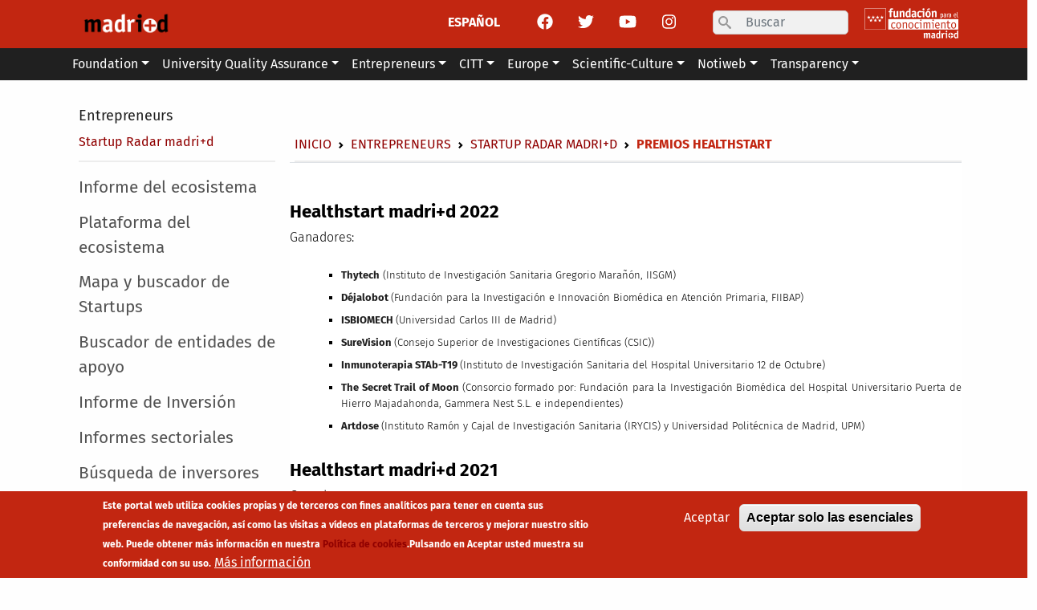

--- FILE ---
content_type: text/html; charset=UTF-8
request_url: https://www.madrimasd.org/en/emprendedores/startup-radar-madrid/premios-healthstart-0
body_size: 11740
content:

<!DOCTYPE html>
<html lang="en" dir="ltr" class="h-100">
  <head>
    <meta name="google-site-verification" content="36bJu2QioFvhmFXZod12vLqJREaqNrhOZ2pqLLekhIQ" />
    <meta charset="utf-8" />
<script async src="https://www.googletagmanager.com/gtag/js?id=UA-200027-1"></script>
<script>window.dataLayer = window.dataLayer || [];function gtag(){dataLayer.push(arguments)};gtag("js", new Date());gtag("set", "developer_id.dMDhkMT", true);gtag("config", "UA-200027-1", {"groups":"default","anonymize_ip":true,"page_placeholder":"PLACEHOLDER_page_path"});gtag("config", " G-L3999P5D9P", {"groups":"default","page_placeholder":"PLACEHOLDER_page_location"});</script>
<link rel="canonical" href="http://www.madrimasd.org/emprendedores/startup-radar-madrid/premios-healthstart-0" />
<meta name="google" content="HjfKaXHZ2AJl4IbCsvOWXBX-UNbghcdnjtTCZrmNsEo" />
<meta name="description" content=" Healthstart madri+d 2022Ganadores:" />
<meta name="Generator" content="Drupal 9 (https://www.drupal.org)" />
<meta name="viewport" content="width=device-width, initial-scale=1.0" />
<style>div#sliding-popup, div#sliding-popup .eu-cookie-withdraw-banner, .eu-cookie-withdraw-tab {background: #c22611} div#sliding-popup.eu-cookie-withdraw-wrapper { background: transparent; } #sliding-popup h1, #sliding-popup h2, #sliding-popup h3, #sliding-popup p, #sliding-popup label, #sliding-popup div, .eu-cookie-compliance-more-button, .eu-cookie-compliance-secondary-button, .eu-cookie-withdraw-tab { color: #ffffff;} .eu-cookie-withdraw-tab { border-color: #ffffff;}</style>
<link rel="icon" href="/themes/custom/bs5fmmd/favicon.ico" type="image/vnd.microsoft.icon" />
<link rel="alternate" hreflang="es" href="http://www.madrimasd.org/emprendedores/startup-radar-madrid/premios-healthstart-0" />

    <title>Premios Healthstart | madrimasd</title>
    <link rel="stylesheet" media="all" href="/core/themes/stable/css/system/components/ajax-progress.module.css?t8uzqc" />
<link rel="stylesheet" media="all" href="/core/themes/stable/css/system/components/align.module.css?t8uzqc" />
<link rel="stylesheet" media="all" href="/core/themes/stable/css/system/components/autocomplete-loading.module.css?t8uzqc" />
<link rel="stylesheet" media="all" href="/core/themes/stable/css/system/components/fieldgroup.module.css?t8uzqc" />
<link rel="stylesheet" media="all" href="/core/themes/stable/css/system/components/container-inline.module.css?t8uzqc" />
<link rel="stylesheet" media="all" href="/core/themes/stable/css/system/components/clearfix.module.css?t8uzqc" />
<link rel="stylesheet" media="all" href="/core/themes/stable/css/system/components/details.module.css?t8uzqc" />
<link rel="stylesheet" media="all" href="/core/themes/stable/css/system/components/hidden.module.css?t8uzqc" />
<link rel="stylesheet" media="all" href="/core/themes/stable/css/system/components/item-list.module.css?t8uzqc" />
<link rel="stylesheet" media="all" href="/core/themes/stable/css/system/components/js.module.css?t8uzqc" />
<link rel="stylesheet" media="all" href="/core/themes/stable/css/system/components/nowrap.module.css?t8uzqc" />
<link rel="stylesheet" media="all" href="/core/themes/stable/css/system/components/position-container.module.css?t8uzqc" />
<link rel="stylesheet" media="all" href="/core/themes/stable/css/system/components/progress.module.css?t8uzqc" />
<link rel="stylesheet" media="all" href="/core/themes/stable/css/system/components/reset-appearance.module.css?t8uzqc" />
<link rel="stylesheet" media="all" href="/core/themes/stable/css/system/components/resize.module.css?t8uzqc" />
<link rel="stylesheet" media="all" href="/core/themes/stable/css/system/components/sticky-header.module.css?t8uzqc" />
<link rel="stylesheet" media="all" href="/core/themes/stable/css/system/components/system-status-counter.css?t8uzqc" />
<link rel="stylesheet" media="all" href="/core/themes/stable/css/system/components/system-status-report-counters.css?t8uzqc" />
<link rel="stylesheet" media="all" href="/core/themes/stable/css/system/components/system-status-report-general-info.css?t8uzqc" />
<link rel="stylesheet" media="all" href="/core/themes/stable/css/system/components/tabledrag.module.css?t8uzqc" />
<link rel="stylesheet" media="all" href="/core/themes/stable/css/system/components/tablesort.module.css?t8uzqc" />
<link rel="stylesheet" media="all" href="/core/themes/stable/css/system/components/tree-child.module.css?t8uzqc" />
<link rel="stylesheet" media="all" href="/modules/contrib/eu_cookie_compliance/css/eu_cookie_compliance.css?t8uzqc" />
<link rel="stylesheet" media="all" href="/modules/contrib/social_media_links/css/social_media_links.theme.css?t8uzqc" />
<link rel="stylesheet" media="all" href="/modules/contrib/extlink/extlink.css?t8uzqc" />
<link rel="stylesheet" media="all" href="/modules/contrib/footermap/css/footermap.css?t8uzqc" />
<link rel="stylesheet" media="all" href="/modules/contrib/better_search/css/background_fade.css?t8uzqc" />
<link rel="stylesheet" media="all" href="/core/themes/stable/css/core/assets/vendor/normalize-css/normalize.css?t8uzqc" />
<link rel="stylesheet" media="all" href="/core/themes/stable/css/core/normalize-fixes.css?t8uzqc" />
<link rel="stylesheet" media="all" href="/core/themes/classy/css/components/action-links.css?t8uzqc" />
<link rel="stylesheet" media="all" href="/core/themes/classy/css/components/breadcrumb.css?t8uzqc" />
<link rel="stylesheet" media="all" href="/core/themes/classy/css/components/collapse-processed.css?t8uzqc" />
<link rel="stylesheet" media="all" href="/core/themes/classy/css/components/container-inline.css?t8uzqc" />
<link rel="stylesheet" media="all" href="/core/themes/classy/css/components/details.css?t8uzqc" />
<link rel="stylesheet" media="all" href="/core/themes/classy/css/components/exposed-filters.css?t8uzqc" />
<link rel="stylesheet" media="all" href="/core/themes/classy/css/components/field.css?t8uzqc" />
<link rel="stylesheet" media="all" href="/core/themes/classy/css/components/form.css?t8uzqc" />
<link rel="stylesheet" media="all" href="/core/themes/classy/css/components/icons.css?t8uzqc" />
<link rel="stylesheet" media="all" href="/core/themes/classy/css/components/inline-form.css?t8uzqc" />
<link rel="stylesheet" media="all" href="/core/themes/classy/css/components/item-list.css?t8uzqc" />
<link rel="stylesheet" media="all" href="/core/themes/classy/css/components/links.css?t8uzqc" />
<link rel="stylesheet" media="all" href="/core/themes/classy/css/components/menu.css?t8uzqc" />
<link rel="stylesheet" media="all" href="/core/themes/classy/css/components/more-link.css?t8uzqc" />
<link rel="stylesheet" media="all" href="/core/themes/classy/css/components/pager.css?t8uzqc" />
<link rel="stylesheet" media="all" href="/core/themes/classy/css/components/tabledrag.css?t8uzqc" />
<link rel="stylesheet" media="all" href="/core/themes/classy/css/components/tableselect.css?t8uzqc" />
<link rel="stylesheet" media="all" href="/core/themes/classy/css/components/tablesort.css?t8uzqc" />
<link rel="stylesheet" media="all" href="/core/themes/classy/css/components/textarea.css?t8uzqc" />
<link rel="stylesheet" media="all" href="/core/themes/classy/css/components/ui-dialog.css?t8uzqc" />
<link rel="stylesheet" media="all" href="/core/themes/classy/css/components/messages.css?t8uzqc" />
<link rel="stylesheet" media="all" href="/themes/custom/bs5fmmd/css/bs5fmmd.css?t8uzqc" />
<link rel="stylesheet" media="all" href="/themes/custom/bs5fmmd/css/extras.css?t8uzqc" />
<link rel="stylesheet" media="all" href="/themes/custom/bs5fmmd/css/extras2.css?t8uzqc" />

    <script src="https://use.fontawesome.com/releases/v6.1.0/js/fontawesome.js" defer crossorigin="anonymous"></script>
<script src="https://use.fontawesome.com/releases/v6.1.0/js/solid.js" defer crossorigin="anonymous"></script>
<script src="https://use.fontawesome.com/releases/v6.1.0/js/regular.js" defer crossorigin="anonymous"></script>
<script src="https://use.fontawesome.com/releases/v6.1.0/js/brands.js" defer crossorigin="anonymous"></script>

  </head>
  <body class="path-node page-node-type-page environment-pre entitynodecanonical   d-flex flex-column h-100">
        <a href="#main-content" class="visually-hidden focusable skip-link">
      Skip to main content
    </a>
    
      <div class="dialog-off-canvas-main-canvas d-flex flex-column h-100" data-off-canvas-main-canvas>
    


<header class="header" role="banner" itemscope itemtype="https://schema.org/WPHeader" aria-label="Site header">
  <div class="container">
    
          <div class="row">
        <div class="col-3 col-sm-2">
            <div class="region region-header-left">
    
<section id="block-system-branding-block" class="block block-system-branding-block block-system block-region-header-left">

  
    

  <div class="navbar-brand d-flex align-items-center">

    <a href="/en" title="Home" rel="home" class="site-logo d-block">
    <img src="/sites/default/files/logo_madrimasd_0.png" alt="Home" />
  </a>
  
  <div>
    
      </div>
</div>

</section>


  </div>

        </div>
        <div class="col-9 col-sm-10">
          <div class="d-flex flex-row-reverse">
              <div class="region region-header-right">
    
<section class="language-switcher-language-url block block-language-blocklanguage-interface block-language block-language-block-language-interface block-region-header-right" id="block-language-block-language-interface" role="navigation">

  
    

      <ul class="links"><li hreflang="es" data-drupal-link-system-path="node/50139" class="es"><a href="/emprendedores/startup-radar-madrid/premios-healthstart-0" class="language-link" hreflang="es" data-drupal-link-system-path="node/50139">ESPAÑOL</a></li><li hreflang="en" data-drupal-link-system-path="node/50139" class="en is-active"><a href="/en/emprendedores/startup-radar-madrid/premios-healthstart-0" class="language-link is-active" hreflang="en" data-drupal-link-system-path="node/50139">ENGLISH</a></li></ul>
  
</section>


<section id="block-social-media-links-block" class="block-social-media-links block block-social-media-links-block block-region-header-right">

  
    

      

<ul class="social-media-links--platforms platforms inline horizontal">
      <li>
      <a class="social-media-link-icon--facebook" href="https://www.facebook.com/madrimasd"  target="_blank" >
        <span class='fab fa-facebook fa-lg'></span>
      </a>

          </li>
      <li>
      <a class="social-media-link-icon--twitter" href="https://www.twitter.com/madrimasd"  target="_blank" >
        <span class='fab fa-twitter fa-lg'></span>
      </a>

          </li>
      <li>
      <a class="social-media-link-icon--youtube" href="https://www.youtube.com/user/madrimasd"  target="_blank" >
        <span class='fab fa-youtube fa-lg'></span>
      </a>

          </li>
      <li>
      <a class="social-media-link-icon--instagram" href="https://www.instagram.com/madrimasd"  target="_blank" >
        <span class='fab fa-instagram fa-lg'></span>
      </a>

          </li>
  </ul>

  
</section>


<div class="search-block-form block block-search container-inline block-region-header-right" data-drupal-selector="search-block-form" id="block-search-form-block" role="search">
  
    
      <form action="/en/search/node" method="get" id="search-block-form" accept-charset="UTF-8">
  <div class="icon"><i class="better_search"></i></div><div class="clearfix js-form-item form-item js-form-type-search form-type-search js-form-item-keys form-item-keys form-no-label">
      <label class="form-label visually-hidden" for="edit-keys">Search</label>
        
  <input title="Enter the terms you wish to search for." placeholder="Buscar" data-drupal-selector="edit-keys" type="search" id="edit-keys" name="keys" value="" size="10" maxlength="128" class="form-search form-control" />


        </div>
<div class="visually-hidden form-actions js-form-wrapper form-wrapper" data-drupal-selector="edit-actions" id="edit-actions">
    <input data-drupal-selector="edit-submit" type="submit" id="edit-submit" value="Search" class="button js-form-submit form-submit btn btn-primary" />

</div>

</form>

  </div>


        <div class="d-none d-lg-block">
      <img class="header-right-logo" src="/themes/custom/bs5fmmd/images/comunidad.png">
    </div>
  </div>

          </div>
        </div>
      </div>
      </div>
</header>

<nav class="main-navigation-section navbar navbar-expand-lg navbar-light text-dark ">
  <div class="container">
                  <div class="region region-nav-branding">
    
<div class="search-block-form block block-search container-inline block-region-nav-branding" data-drupal-selector="search-block-form-2" id="block-search-form-block--2" role="search">
  
    
      <form action="/en/search/node" method="get" id="search-block-form" accept-charset="UTF-8">
  <div class="icon"><i class="better_search"></i></div><div class="clearfix js-form-item form-item js-form-type-search form-type-search js-form-item-keys form-item-keys form-no-label">
      <label class="form-label visually-hidden" for="edit-keys--2">Search</label>
        
  <input title="Enter the terms you wish to search for." placeholder="Buscar" data-drupal-selector="edit-keys" type="search" id="edit-keys--2" name="keys" value="" size="10" maxlength="128" class="form-search form-control" />


        </div>
<div class="visually-hidden form-actions js-form-wrapper form-wrapper" data-drupal-selector="edit-actions" id="edit-actions--2">
    <input data-drupal-selector="edit-submit" type="submit" id="edit-submit--2" value="Search" class="button js-form-submit form-submit btn btn-primary" />

</div>

</form>

  </div>

  </div>

    
    <button class="navbar-toggler" type="button" data-bs-toggle="collapse" data-bs-target="#navbarSupportedContent" aria-controls="navbarSupportedContent" aria-expanded="false" aria-label="Toggle navigation">
      <span class="navbar-toggler-icon"></span>
    </button>

    <div class="collapse navbar-collapse" id="navbarSupportedContent">
        <div class="region region-nav-main">
    <nav aria-labelledby="block-menu-block-main--2-menu" id="block-menu-block-main--2" class="block block-menu navigation menu--main block-menu-block block-menu-block-main block-region-nav-main">
            
  <h5 class="visually-hidden" id="block-menu-block-main--2-menu">Main menu</h5>
  

        
  <ul class="navbar-nav mr-auto">
        
                  
      <li class="nav-item dropdown">
        
          <a href="/en/foundation" title="Expand menu Foundation" class="nav-item nav-link dropdown-toggle" role="button" data-bs-toggle="dropdown" aria-expanded="false" data-drupal-link-system-path="node/50018">Foundation</a>

                    <div class="dropdown-menu dropdown-menu-1" aria-labelledby="navbarDropdownMenuLink">

            <ul class="description-megamenu">
              <li>
                                  A place for education, science and innovation
                              </li>
            </ul>

            <ul>
                                        <li><a href="/en/fundacion/quienes-somos" title="Fundación para el Conocimiento madri+d" class="dropdown-item" data-drupal-link-system-path="node/30">Who we are</a></li>
                                        <li><a href="/en/fundacion/sala-prensa" title="Sala de Prensa" class="dropdown-item" data-drupal-link-system-path="node/167">Newsroom</a></li>
                                        <li><a href="/en/fundacion/premios-madrid" class="dropdown-item" data-drupal-link-system-path="node/44225">Awards madri+d</a></li>
                                        <li><a href="/en/fundacion/premios-ciencia-en-espanol" class="dropdown-item" data-drupal-link-system-path="node/51143">Premios de Ciencia en Español</a></li>
                                        <li><a href="/en/fundacion/publicaciones-madrid" class="dropdown-item" data-drupal-link-system-path="node/991">Publications madri+d</a></li>
                                        <li><a href="/en/fundacion/portal-contratante" class="dropdown-item" data-drupal-link-system-path="node/31">Contractor Portal</a></li>
                                        <li><a href="/en/fundacion/compendio-legislativo" class="dropdown-item" data-drupal-link-system-path="node/42399">Compendio legislativo</a></li>
                                        <li><a href="/en/fundacion/formacion" class="dropdown-item" data-drupal-link-system-path="node/43100">Formación</a></li>
                                        <li><a href="https://www.madrimasd.org/contacto-fundacion-madrimasd" title="" class="dropdown-item">Contacto</a></li>
                                        <li><a href="/en/fundacion/consulta-previa-mercado/tablon-anuncios" title="Tablón de Anuncios" class="dropdown-item" data-drupal-link-system-path="node/46915">Tablón de Anuncios</a></li>
                        </ul>

          </div>
        </li>

        
    
                  
      <li class="nav-item dropdown">
        
          <a href="/en/universities" title="Expand menu University Quality Assurance" class="nav-item nav-link dropdown-toggle" role="button" data-bs-toggle="dropdown" aria-expanded="false" data-drupal-link-system-path="node/50011">University Quality Assurance</a>

                    <div class="dropdown-menu dropdown-menu-2" aria-labelledby="navbarDropdownMenuLink">

            <ul class="description-megamenu">
              <li>
                                  To guarantee the quality of university education in the Community of Madrid
                              </li>
            </ul>

            <ul>
                                        <li><a href="/en/calidad-universitaria/nosotros" class="dropdown-item" data-drupal-link-system-path="node/83">About us</a></li>
                                        <li><a href="/en/calidad-universitaria/evaluacion-acreditacion-verificacion" class="dropdown-item" data-drupal-link-system-path="node/35">Evaluation, Acreditation and Verification</a></li>
                                        <li><a href="/en/calidad-universitaria/evaluacion-acreditacion-verificacion-centros-universitarios" class="dropdown-item" data-drupal-link-system-path="node/51700">Evaluación, Acreditación y Verificación de Centros Universitarios</a></li>
                                        <li><a href="/en/calidad-universitaria/comite-garantias-reclamaciones" class="dropdown-item" data-drupal-link-system-path="node/43613">Comité de garantías y reclamaciones</a></li>
                                        <li><a href="https://buscadordetitulos.madrimasd.org/buscadorexterno" title="" class="dropdown-item">Buscador de títulos </a></li>
                                        <li><a href="/en/calidad-universitaria/evaluacion-externa" class="dropdown-item" data-drupal-link-system-path="node/460">ENQA Evaluation</a></li>
                                        <li><a href="https://www.madrimasd.org/calidad-universitaria/nosotros/analisis-tematico" class="dropdown-item">Análisis Temático</a></li>
                                        <li><a href="/en/universidades/cualificam" class="dropdown-item" data-drupal-link-system-path="node/50644">CUALIFICAM</a></li>
                                        <li><a href="/en/calidad-universitaria/sello-sofia" class="dropdown-item" data-drupal-link-system-path="node/50862">Sello Sofía</a></li>
                                        <li><a href="https://www.madrimasd.org/form/buzon-calidad-universitaria" class="dropdown-item">Buzón de Quejas, Sugerencias y Felicitaciones</a></li>
                        </ul>

          </div>
        </li>

        
    
                  
      <li class="nav-item dropdown">
        
          <a href="/en/emprendedores" title="Expand menu Entrepreneurs" class="nav-item nav-link active dropdown-toggle" role="button" data-bs-toggle="dropdown" aria-expanded="false" data-drupal-link-system-path="node/50012">Entrepreneurs</a>

                    <div class="dropdown-menu dropdown-menu-3" aria-labelledby="navbarDropdownMenuLink">

            <ul class="description-megamenu">
              <li>
                                  We help you to undertake from science and technology
                              </li>
            </ul>

            <ul>
                                        <li><a href="/en/emprendedores" title="" class="dropdown-item" data-drupal-link-system-path="node/50012">About us</a></li>
                                        <li><a href="https://www.madrimasd.org/emprendedores/startup-radar-madrid" class="dropdown-item">Startup Radar madri+d</a></li>
                                        <li><a href="/en/emprendedores/ban-madrid" class="dropdown-item" data-drupal-link-system-path="node/50021">BAN madri+d</a></li>
                                        <li><a href="/en/emprendedores/red-mentores-madrid" class="dropdown-item" data-drupal-link-system-path="node/50022">Madri+d Mentoring Network</a></li>
                                        <li><a href="/en/entrepreneurs/esa-bic-madrid-region" class="dropdown-item" data-drupal-link-system-path="node/40715">ESA BIC Madrid Region</a></li>
                                        <li><a href="http://www.healthstart.es" title="" class="dropdown-item">healthStart madri+d</a></li>
                                        <li><a href="https://www.madrimasd.org/businessmentor/ " title="" class="dropdown-item">Business Mentor madri+d</a></li>
                                        <li><a href="https://www.madrimasd.org/fundacion/publicaciones-madrid/emprendedores" class="dropdown-item">Studies</a></li>
                                        <li><a href="/en/emprendedores/healthstartplus" class="dropdown-item" data-drupal-link-system-path="node/50331">healthstartPlus</a></li>
                                        <li><a href="/en/emprendedores/deeptech-madrid" class="dropdown-item" data-drupal-link-system-path="node/52669">Deeptech Madrid</a></li>
                                        <li><a href="https://madrid.govtechlab.es/" class="dropdown-item">Govtechlab Madrid</a></li>
                                        <li><a href="/en/node/54447" class="dropdown-item" data-drupal-link-system-path="node/54447">Innodays/Innobares</a></li>
                        </ul>

          </div>
        </li>

        
    
                  
      <li class="nav-item dropdown">
        
          <a href="/en/citt" title="Expand menu CITT" class="nav-item nav-link dropdown-toggle" role="button" data-bs-toggle="dropdown" aria-expanded="false" data-drupal-link-system-path="node/51014">CITT</a>

                    <div class="dropdown-menu dropdown-menu-4" aria-labelledby="navbarDropdownMenuLink">

            <ul class="description-megamenu">
              <li>
                                  Clústeres público-privados de Innovación Tecnológica y Talento de la Comunidad de Madrid
                              </li>
            </ul>

            <ul>
                                        <li><a href="/en/citt" class="dropdown-item" data-drupal-link-system-path="node/51014">Presentación CITT</a></li>
                                        <li><a href="https://citt-semiconductores.madrimasd.org/" class="dropdown-item">CITT en Semiconductores</a></li>
                                        <li><a href="https://citt-humanidadesdigitales.madrimasd.org/" class="dropdown-item">CITT en Humanidades Digitales y Tecnologías del Español</a></li>
                                        <li><a href="https://citt-bio.madrimasd.org/" class="dropdown-item">CITT en Tecnologías Biomédicas y Biotecnología</a></li>
                                        <li><a href="https://citt-espacio.madrimasd.org/" class="dropdown-item">CITT en Tecnologías del Espacio</a></li>
                        </ul>

          </div>
        </li>

        
    
                  
      <li class="nav-item dropdown">
        
          <a href="/en/europe" title="Expand menu Europe" class="nav-item nav-link dropdown-toggle" role="button" data-bs-toggle="dropdown" aria-expanded="false" data-drupal-link-system-path="node/50013">Europe</a>

                    <div class="dropdown-menu dropdown-menu-5" aria-labelledby="navbarDropdownMenuLink">

            <ul class="description-megamenu">
              <li>
                                  Researching locally to compete globally
                              </li>
            </ul>

            <ul>
                                        <li><a href="/en/europe" class="dropdown-item" data-drupal-link-system-path="node/50013">Presentación</a></li>
                                        <li><a href="/en/node/50020" class="dropdown-item" data-drupal-link-system-path="node/50020">Horizonte Europa</a></li>
                                        <li><a href="/en/europa/marie-sklodowska-curie-actions" class="dropdown-item" data-drupal-link-system-path="node/1806">Marie Sklodowska-Curie Actions</a></li>
                                        <li><a href="/en/europa/european-research-council" class="dropdown-item" data-drupal-link-system-path="node/1807">European Research Council</a></li>
                                        <li><a href="/en/europa/european-innovation-council" class="dropdown-item" data-drupal-link-system-path="node/48365">EIC</a></li>
                                        <li><a href="/en/europa/een-scaleup-2025/2026" class="dropdown-item" data-drupal-link-system-path="node/52175">EEN SCALEUP  2025/2026</a></li>
                                        <li><a href="/en/europa/enterprise-europe-network" class="dropdown-item" data-drupal-link-system-path="node/530">Enterprise Europe Network</a></li>
                                        <li><a href="/en/node/53248" class="dropdown-item" data-drupal-link-system-path="node/53248">Innovación</a></li>
                                        <li><a href="/en/europa/proyectos-fundacion-madrid" class="dropdown-item" data-drupal-link-system-path="node/166">madri+d Foundation Projects</a></li>
                        </ul>

          </div>
        </li>

        
    
                  
      <li class="nav-item dropdown">
        
          <a href="/en/scientific-culture" title="Expand menu Scientific-Culture" class="nav-item nav-link dropdown-toggle" role="button" data-bs-toggle="dropdown" aria-expanded="false" data-drupal-link-system-path="node/50016">Scientific-Culture</a>

                    <div class="dropdown-menu dropdown-menu-6" aria-labelledby="navbarDropdownMenuLink">

            <ul class="description-megamenu">
              <li>
                                  Promoting scientific culture and innovation in society through active participation
                              </li>
            </ul>

            <ul>
                                        <li><a href="/en/feriamadridesciencia" class="dropdown-item" data-drupal-link-system-path="node/50716">Feria Madrid es Ciencia</a></li>
                                        <li><a href="/en/node/54986" class="dropdown-item" data-drupal-link-system-path="node/54986">Día Internacional de las Mujeres y las Niñas en la Ciencia</a></li>
                                        <li><a href="http://www.semanacienciamadrid.org" title="" class="dropdown-item">Madrid Science Week</a></li>
                                        <li><a href="https://www.madrimasd.org/lanochedelosinvestigadores/" title="" class="dropdown-item">European Researchers&#039; Night</a></li>
                                        <li><a href="https://www.madrimasd.org/cultura-cientifica/red-laboratorios-ciudadanos/red-laboratorios-ciudadanos-distribuidos" class="dropdown-item">Red de Laboratorios Ciudadanos</a></li>
                                        <li><a href="/en/node/48904" class="dropdown-item" data-drupal-link-system-path="node/48904">Wikipedia madri+d</a></li>
                                        <li><a href="/en/cultura-cientifica/ciencia-cultura" class="dropdown-item" data-drupal-link-system-path="node/95">Science &amp; Culture</a></li>
                                        <li><a href="/en/cultura-cientifica/ciencia-patrimonio" class="dropdown-item" data-drupal-link-system-path="node/92">Science &amp; Heritage</a></li>
                                        <li><a href="/en/cultura-cientifica/catedra-espanol-hispanidad-las-universidades-comunidad-madrid" class="dropdown-item" data-drupal-link-system-path="node/50388">Cátedra del Español y la Hispanidad de las universidades de la Comunidad de Madrid</a></li>
                        </ul>

          </div>
        </li>

        
    
                  
      <li class="nav-item dropdown">
        
          <a href="/en/notiweb-old" title="Expand menu Notiweb" class="nav-item nav-link dropdown-toggle" role="button" data-bs-toggle="dropdown" aria-expanded="false" data-drupal-link-system-path="node/48421">Notiweb</a>

                    <div class="dropdown-menu dropdown-menu-7" aria-labelledby="navbarDropdownMenuLink">

            <ul class="description-megamenu">
              <li>
                                  El resumen de noticias de I+D+I de referencia en español
                              </li>
            </ul>

            <ul>
                                        <li><a href="https://www.madrimasd.org/notiweb-portada" class="dropdown-item">Portada</a></li>
                                        <li><a href="/en/notiweb" class="dropdown-item" data-drupal-link-system-path="notiweb/noticias">Noticias</a></li>
                                        <li><a href="/en/notiweb/analisis" title="" class="dropdown-item" data-drupal-link-system-path="notiweb/analisis">Analisis</a></li>
                                        <li><a href="/en/notiweb/entrevistas" class="dropdown-item" data-drupal-link-system-path="notiweb/entrevistas">Entrevistas</a></li>
                                        <li><a href="https://www.madrimasd.org/blogs" title="" class="dropdown-item">Blogs</a></li>
                                        <li><a href="/en/agenda-0" title="" class="dropdown-item" data-drupal-link-system-path="node/50831">Agenda</a></li>
                                        <li><a href="https://www.madrimasd.org/cultura-cientifica/ciencia-cultura " title="" class="dropdown-item">Reseñas</a></li>
                                        <li><a href="/en/magazine" title="" class="dropdown-item" data-drupal-link-system-path="magazine">Magazine</a></li>
                                        <li><a href="/en/magazine/hemeroteca" title="" class="dropdown-item" data-drupal-link-system-path="magazine/hemeroteca">Hemeroteca Magazine</a></li>
                                        <li><a href="/en/mentes-criticas" class="dropdown-item" data-drupal-link-system-path="mentes-criticas">Mentes Críticas</a></li>
                                        <li><a href="/en/mentes-criticas/hemeroteca" class="dropdown-item" data-drupal-link-system-path="mentes-criticas/hemeroteca">Hemeroteca Mentes Críticas</a></li>
                        </ul>

          </div>
        </li>

        
    
                  
      <li class="nav-item dropdown">
        
          <a href="/en/transparency" title="Expand menu Transparency" class="nav-item nav-link dropdown-toggle" role="button" data-bs-toggle="dropdown" aria-expanded="false" data-drupal-link-system-path="node/50015">Transparency</a>

                    <div class="dropdown-menu dropdown-menu-8" aria-labelledby="navbarDropdownMenuLink">

            <ul class="description-megamenu">
              <li>
                                  Transparency portal
                              </li>
            </ul>

            <ul>
                                        <li><a href="/en/transparencia/informacion-institucional" class="dropdown-item" data-drupal-link-system-path="node/955">Institutional information</a></li>
                                        <li><a href="/en/transparencia/informacion-juridica" class="dropdown-item" data-drupal-link-system-path="node/956">Legal Information</a></li>
                                        <li><a href="/en/transparency/economic-and-statistical-information" class="dropdown-item" data-drupal-link-system-path="node/957">Economic and Statistical Information</a></li>
                                        <li><a href="/en/transparencia/proteccion-datos-personales" class="dropdown-item" data-drupal-link-system-path="node/43800">Proteccion de Datos Personales</a></li>
                                        <li><a href="/en/transparencia/canal-etico" class="dropdown-item" data-drupal-link-system-path="node/51902">Canal Ético</a></li>
                        </ul>

          </div>
        </li>

        
      </ul>



  </nav>

  </div>

    </div>
</nav>

<div class="container">
      <div class="row">
      <div class="col">
          <div class="region region-nav-bottom">
    

  </div>

      </div>
    </div>
  </div>

<div class="container">
      <div class="row">
      <div class="col-12 col-md-3 order-2 order-md-1">
          <div class="region region-breadcrumb-left">
    
  <nav id="block-system-breadcrumb-secondary-block" class="block block-system block-system-breadcrumb-secondary-block block-region-breadcrumb-left">

    
        

    <nav class="breadcrumb-secondary" role="navigation" aria-labelledby="system-breadcrumb-top-left-sidebar">
      <h2 id="system-breadcrumb-secondary" class="visually-hidden">
        Secondary breadcrumb
      </h2>

      <div class="breadcrumb-secondary">
                                                <div class="nav-item position-1"><a href="/en/emprendedores">Entrepreneurs</a></div>
                                        <div class="nav-item position-2"><a href="/en/emprendedores/startup-radar-madrid-old">Startup Radar madri+d</a></div>
                                          </div>

    </nav>
  </nav>

  </div>

      </div>
      <div class="col-12 col-md-9 order-1 order-md-2 align-self-end">
          <div class="region region-breadcrumb-right">
    
<section id="block-system-breadcrumb-block" class="block block-system-breadcrumb-block block-system block-region-breadcrumb-right">

  
    

        <nav class="breadcrumb" role="navigation" aria-labelledby="system-breadcrumb">
    <h2 id="system-breadcrumb" class="visually-hidden">Breadcrumb</h2>

    <ol class="breadcrumb">
          <li class="breadcrumb-item ">
                  <a href="/en">Inicio</a>
              </li>
          <li class="breadcrumb-item ">
                  <a href="/en/emprendedores">Entrepreneurs</a>
              </li>
          <li class="breadcrumb-item ">
                  <a href="/en/emprendedores/startup-radar-madrid-old">Startup Radar madri+d</a>
              </li>
          <li class="breadcrumb-item active">
                  Premios Healthstart
              </li>
        </ol>
  </nav>

  
</section>


  </div>

      </div>
    </div>
  </div>

<div class="container">
      <div class="row">
      <div class="col">
        
      </div>
    </div>
  </div>

<main role="main" itemscope itemprop="mainContentOfPage">
  <a id="main-content" tabindex="-1"></a>
    <div class="container">
    <div class="row g-0">
              <div class="col-12 col-md-3 order-2 order-md-1">
            <div class="region region-sidebar-first">
    <nav aria-labelledby="block-menu-block-main--3-menu" id="block-menu-block-main--3" class="block block-menu navigation menu--main block-menu-block block-menu-block-main block-region-sidebar-first">
            
  <h5 class="visually-hidden" id="block-menu-block-main--3-menu">Main menu</h5>
  

        
  <ul class="navbar-nav mr-auto">
        
                  
      <li class="nav-item">
                  <a href="https://www.madrimasd.org/sites/default/files/Startup_Radar_madri+d.pdf" class="nav-item nav-link">Informe del ecosistema</a>
        
    
                  
      <li class="nav-item">
                  <a href="https://ecosystem.madrimasd.org/" title="" class="nav-item nav-link">Plataforma del ecosistema</a>
        
    
                  
      <li class="nav-item">
                  <a href="http://startups.madrimasd.org/emprendedores/emprendedores-casos-exito/nuevas-empresas-madrid" title="" class="nav-item nav-link">Mapa y buscador de Startups</a>
        
    
                  
      <li class="nav-item">
                  <a href="http://startups.madrimasd.org/emprendedores/entidades/" title="" class="nav-item nav-link">Buscador de entidades de apoyo</a>
        
    
                  
      <li class="nav-item">
                  <a href="https://www.madrimasd.org/sites/default/files/startup_radar_inversion_cm.pdf" title="" class="nav-item nav-link">Informe de Inversión</a>
        
    
                  
      <li class="nav-item">
                  <a href="https://www.madrimasd.org/fundacion/publicaciones-madrid/emprendedores#industry_reports" class="nav-item nav-link">Informes sectoriales</a>
        
    
                  
      <li class="nav-item">
                  <a href="https://ecosystem.madrimasd.org/target-investors" title="" class="nav-item nav-link">Búsqueda de inversores</a>
        
    
                  
      <li class="nav-item">
                  <a href="https://www.madrimasd.org/blogs/emprendedores/143762/instrumentos-financieros-startups/" title="" class="nav-item nav-link">Financiación pública para startups</a>
        
    
                  
      <li class="nav-item">
                  <a href="/en/emprendedores/startup-radar-madrid/busqueda-empleo-en-startups" title="" class="nav-item nav-link" data-drupal-link-system-path="node/50514">Búsqueda de empleo en startups</a>
        
    
                  
      <li class="nav-item">
                  <a href="https://www.madrimasd.org/emprendedores/contacto?lan=es" title="" class="nav-item nav-link">Contacto</a>
        
      </ul>



  </nav>

  </div>

        </div>
            <div class="col-12 col-md-9 order-1 order-md-2">
          <div class="region region-content-top">
    <nav aria-labelledby="block-menu-block-main-level-4-menu" class="nav nav-tabs block block-menu navigation menu--main block-menu-block block-menu-block-main-level-4 block-region-content-top" id="block-menu-block-main-level-4">
            
  <h5 class="visually-hidden" id="block-menu-block-main-level-4-menu">Main menu level 4</h5>
  

        
  </nav>

  </div>

          <div class="region region-content">
    
<section id="block-system-main-block" class="block block-system-main-block block-system block-region-content">

  
    

      
<article role="article" lang="es" class="node node--type-page node--view-mode-full node--migrated">
  

  <div class="container">

    <div class="row">
      <div class="col field-name-body">
        
            <div class="clearfix text-formatted field field--name-body field--type-text-with-summary field--label-hidden field__item"><p class="l2-title">&nbsp;</p><h2 class="l2-title">Healthstart madri+d 2022</h2><p>Ganadores:</p><ul style="font-size:13.008px;"><li><strong>Thytech</strong> (Instituto de Investigación Sanitaria Gregorio Marañón, IISGM)</li><li><strong>Déjalobot </strong>(Fundación para la Investigación e Innovación Biomédica en Atención Primaria, FIIBAP)</li><li><strong>ISBIOMECH </strong>(Universidad Carlos III de Madrid)</li><li><strong>SureVision </strong>(Consejo Superior de Investigaciones Científicas (CSIC))</li><li><strong>Inmunoterapia STAb-T19 </strong>(Instituto de Investigación Sanitaria del Hospital Universitario 12 de Octubre)</li><li><strong>The Secret Trail of Moon </strong>(Consorcio formado por: Fundación para la Investigación Biomédica del Hospital Universitario Puerta de Hierro Majadahonda, Gammera Nest S.L. e independientes)</li><li><strong>Artdose </strong>(Instituto Ramón y Cajal de Investigación Sanitaria (IRYCIS) y Universidad Politécnica de Madrid, UPM)</li></ul><h2 class="l2-title">Healthstart madri+d 2021</h2><p>Ganadores:</p><ul style="font-size:13.008px;"><li><strong>Ailin </strong>(Independiente)</li><li><strong>NeoHeart Predictor </strong>(Hospital Universitario La Paz)</li><li><strong>Ambliopía </strong>(RecVision) (Hospital Universitario La Paz y Universidad Autónoma de Madrid)</li><li><strong>Cámara de desinfección de objetos en el ámbito sanitario </strong>(Independiente)</li><li><strong>Pitdhagoras </strong>(Universidad Carlos III de Madrid)</li></ul><h2 class="l2-title">Healthstart madri+d 2020</h2><p>Ganadores:</p><ul style="font-size:13.008px;"><li><strong>Dispositivo de identificación de bacterias</strong>(CSIC)</li><li><strong>Método de células madre para incontinencia</strong>(Hospital 12 de Octubre)</li><li><strong>Mut4child</strong>(Hospital La Paz)</li><li><strong>Dispositivo para lactancia materna </strong>(Hospital La Paz)</li><li><strong>Aplicador para catéteres</strong>(Hospital 12 de Octubre)</li></ul><h2 class="l2-title">Healthstart madri+d 2019</h2><ul style="font-size:13.008px;"><li>Primer clasificado: Ulisses</li><li>Segundo clasificado: Lightlens</li><li>Tercer clasificado: Bladimir</li></ul><h2 class="l2-title">Healthstart madri+d 2018</h2><ul style="font-size:13.008px;"><li>Primer clasificado: Evoenzyme - &nbsp;<a href="https://evoenzyme.com/" target="_blank">https://evoenzyme.com/</a></li><li>Segundo clasificado: Stent-band</li><li>Tercer clasificado: Ostocutter</li></ul><h2 class="l2-title">Healthstart madri+d 2017</h2><ul style="font-size:13.008px;"><li>Primer clasificado: Eyegress</li><li>Segundo clasificado: Dispositivo de mejora en ostomía</li><li>Tercer clasificado: Dispositivo de medición intracraneal</li></ul><h2 class="l2-title">Healthstart madri+d 2016</h2><ul><li>Primer premio: Dilubio</li><li>Segundo premio: Corify -&nbsp;<a href="https://corify.es/" target="_blank">https://corify.es/</a></li><li>Tercer premio: Andares</li></ul></div>
      
      </div>
    </div>

    
          <div class="row">
        <div class="col full-page-paragraph">
          
        </div>
      </div>
    
      </div>

</article>

  
</section>


  </div>

      </div>
          </div>
  </div>

</main>


<footer id="footer" class="l-footer" role="contentinfo" itemscope itemtype="https://schema.org/WPFooter">
      <div class="container-full">
      <div class="row">
        <div class="col">
            <div class="region region-footer">
    
<section class="footermap footermap--footermap_block block block-footermap-block block-footermap block-region-footer" id="block-footermap-block">

  
    

      <div class="container">
    <nav class="footermap">
    <div class="row row-cols-1 row-cols-sm-1 row-cols-md-2 row-cols-lg-4">
      
  <div class="col">
    <li class="footermap-item footermap-item--depth-1 footermap-item--haschildren">
  <a href="/en/foundation"  title="A place for education, science and innovation">Foundation</a>
      <ul>
                        <li class="footermap-item footermap-item--depth-2 footermap-item--haschildren">
  <a href="/en/fundacion/quienes-somos"  title="Fundación para el Conocimiento madri+d">Who we are</a>
  </li>

                              <li class="footermap-item footermap-item--depth-2 footermap-item--haschildren">
  <a href="/en/fundacion/sala-prensa"  title="Sala de Prensa">Newsroom</a>
  </li>

                              <li class="footermap-item footermap-item--depth-2 footermap-item--haschildren">
  <a href="/en/fundacion/premios-madrid" >Awards madri+d</a>
  </li>

                              <li class="footermap-item footermap-item--depth-2">
  <a href="/en/fundacion/premios-ciencia-en-espanol" >Premios de Ciencia en Español</a>
  </li>

                              <li class="footermap-item footermap-item--depth-2 footermap-item--haschildren">
  <a href="/en/fundacion/publicaciones-madrid" >Publications madri+d</a>
  </li>

                              <li class="footermap-item footermap-item--depth-2 footermap-item--haschildren">
  <a href="/en/fundacion/portal-contratante" >Contractor Portal</a>
  </li>

                              <li class="footermap-item footermap-item--depth-2 footermap-item--haschildren">
  <a href="/en/fundacion/compendio-legislativo" >Compendio legislativo</a>
  </li>

                              <li class="footermap-item footermap-item--depth-2 footermap-item--haschildren">
  <a href="/en/fundacion/formacion" >Formación</a>
  </li>

                              <li class="footermap-item footermap-item--depth-2">
  <a href="https://www.madrimasd.org/contacto-fundacion-madrimasd"  title="">Contacto</a>
  </li>

                              <li class="footermap-item footermap-item--depth-2">
  <a href="/en/fundacion/consulta-previa-mercado/tablon-anuncios"  title="Tablón de Anuncios">Tablón de Anuncios</a>
  </li>

              </ul>
  </li>

  </div>
  <div class="col">
    <li class="footermap-item footermap-item--depth-1 footermap-item--haschildren">
  <a href="/en/universities"  title="To guarantee the quality of university education in the Community of Madrid">University Quality Assurance</a>
      <ul>
                        <li class="footermap-item footermap-item--depth-2 footermap-item--haschildren">
  <a href="/en/calidad-universitaria/nosotros" >About us</a>
  </li>

                              <li class="footermap-item footermap-item--depth-2 footermap-item--haschildren">
  <a href="/en/calidad-universitaria/evaluacion-acreditacion-verificacion" >Evaluation, Acreditation and Verification</a>
  </li>

                              <li class="footermap-item footermap-item--depth-2 footermap-item--haschildren">
  <a href="/en/calidad-universitaria/evaluacion-acreditacion-verificacion-centros-universitarios" >Evaluación, Acreditación y Verificación de Centros Universitarios</a>
  </li>

                              <li class="footermap-item footermap-item--depth-2">
  <a href="/en/calidad-universitaria/comite-garantias-reclamaciones" >Comité de garantías y reclamaciones</a>
  </li>

                              <li class="footermap-item footermap-item--depth-2">
  <a href="https://buscadordetitulos.madrimasd.org/buscadorexterno"  title="">Buscador de títulos </a>
  </li>

                              <li class="footermap-item footermap-item--depth-2 footermap-item--haschildren">
  <a href="/en/calidad-universitaria/evaluacion-externa" >ENQA Evaluation</a>
  </li>

                              <li class="footermap-item footermap-item--depth-2">
  <a href="https://www.madrimasd.org/calidad-universitaria/nosotros/analisis-tematico" >Análisis Temático</a>
  </li>

                              <li class="footermap-item footermap-item--depth-2 footermap-item--haschildren">
  <a href="/en/universidades/cualificam" >CUALIFICAM</a>
  </li>

                              <li class="footermap-item footermap-item--depth-2 footermap-item--haschildren">
  <a href="/en/calidad-universitaria/sello-sofia" >Sello Sofía</a>
  </li>

                              <li class="footermap-item footermap-item--depth-2">
  <a href="https://www.madrimasd.org/form/buzon-calidad-universitaria" >Buzón de Quejas, Sugerencias y Felicitaciones</a>
  </li>

              </ul>
  </li>

  </div>
  <div class="col">
    <li class="footermap-item footermap-item--depth-1 footermap-item--haschildren">
  <a href="/en/emprendedores"  title="We help you to undertake from science and technology">Entrepreneurs</a>
      <ul>
                        <li class="footermap-item footermap-item--depth-2">
  <a href="/en/emprendedores"  title="">About us</a>
  </li>

                              <li class="footermap-item footermap-item--depth-2">
  <a href="https://www.madrimasd.org/emprendedores/startup-radar-madrid" >Startup Radar madri+d</a>
  </li>

                              <li class="footermap-item footermap-item--depth-2 footermap-item--haschildren">
  <a href="/en/emprendedores/ban-madrid" >BAN madri+d</a>
  </li>

                              <li class="footermap-item footermap-item--depth-2">
  <a href="/en/emprendedores/red-mentores-madrid" >Madri+d Mentoring Network</a>
  </li>

                              <li class="footermap-item footermap-item--depth-2 footermap-item--haschildren">
  <a href="/en/entrepreneurs/esa-bic-madrid-region" >ESA BIC Madrid Region</a>
  </li>

                              <li class="footermap-item footermap-item--depth-2">
  <a href="http://www.healthstart.es"  title="">healthStart madri+d</a>
  </li>

                              <li class="footermap-item footermap-item--depth-2">
  <a href="https://www.madrimasd.org/businessmentor/ "  title="">Business Mentor madri+d</a>
  </li>

                              <li class="footermap-item footermap-item--depth-2">
  <a href="https://www.madrimasd.org/fundacion/publicaciones-madrid/emprendedores" >Studies</a>
  </li>

                              <li class="footermap-item footermap-item--depth-2 footermap-item--haschildren">
  <a href="/en/emprendedores/healthstartplus" >healthstartPlus</a>
  </li>

                              <li class="footermap-item footermap-item--depth-2 footermap-item--haschildren">
  <a href="/en/emprendedores/deeptech-madrid" >Deeptech Madrid</a>
  </li>

                              <li class="footermap-item footermap-item--depth-2">
  <a href="https://madrid.govtechlab.es/" >Govtechlab Madrid</a>
  </li>

                              <li class="footermap-item footermap-item--depth-2">
  <a href="/en/node/54447" >Innodays/Innobares</a>
  </li>

              </ul>
  </li>

  </div>
  <div class="col">
    <li class="footermap-item footermap-item--depth-1 footermap-item--haschildren">
  <a href="/en/citt"  title="Clústeres público-privados de Innovación Tecnológica y Talento de la Comunidad de Madrid">CITT</a>
      <ul>
                        <li class="footermap-item footermap-item--depth-2">
  <a href="/en/citt" >Presentación CITT</a>
  </li>

                              <li class="footermap-item footermap-item--depth-2">
  <a href="https://citt-semiconductores.madrimasd.org/" >CITT en Semiconductores</a>
  </li>

                              <li class="footermap-item footermap-item--depth-2">
  <a href="https://citt-humanidadesdigitales.madrimasd.org/" >CITT en Humanidades Digitales y Tecnologías del Español</a>
  </li>

                              <li class="footermap-item footermap-item--depth-2">
  <a href="https://citt-bio.madrimasd.org/" >CITT en Tecnologías Biomédicas y Biotecnología</a>
  </li>

                              <li class="footermap-item footermap-item--depth-2">
  <a href="https://citt-espacio.madrimasd.org/" >CITT en Tecnologías del Espacio</a>
  </li>

              </ul>
  </li>

  </div>
  <div class="col">
    <li class="footermap-item footermap-item--depth-1 footermap-item--haschildren">
  <a href="/en/europe"  title="Researching locally to compete globally">Europe</a>
      <ul>
                        <li class="footermap-item footermap-item--depth-2">
  <a href="/en/europe" >Presentación</a>
  </li>

                              <li class="footermap-item footermap-item--depth-2 footermap-item--haschildren">
  <a href="/en/node/50020" >Horizonte Europa</a>
  </li>

                              <li class="footermap-item footermap-item--depth-2">
  <a href="/en/europa/marie-sklodowska-curie-actions" >Marie Sklodowska-Curie Actions</a>
  </li>

                              <li class="footermap-item footermap-item--depth-2">
  <a href="/en/europa/european-research-council" >European Research Council</a>
  </li>

                              <li class="footermap-item footermap-item--depth-2 footermap-item--haschildren">
  <a href="/en/europa/european-innovation-council" >EIC</a>
  </li>

                              <li class="footermap-item footermap-item--depth-2">
  <a href="/en/europa/enterprise-europe-network" >Enterprise Europe Network</a>
  </li>

                              <li class="footermap-item footermap-item--depth-2">
  <a href="/en/europa/een-scaleup-2025/2026" >EEN SCALEUP  2025/2026</a>
  </li>

                              <li class="footermap-item footermap-item--depth-2">
  <a href="/en/node/53248" >Innovación</a>
  </li>

                              <li class="footermap-item footermap-item--depth-2 footermap-item--haschildren">
  <a href="/en/europa/proyectos-fundacion-madrid" >madri+d Foundation Projects</a>
  </li>

                              </ul>
  </li>

  </div>
  <div class="col">
    <li class="footermap-item footermap-item--depth-1 footermap-item--haschildren">
  <a href="/en/scientific-culture"  title="Promoting scientific culture and innovation in society through active participation">Scientific-Culture</a>
      <ul>
                        <li class="footermap-item footermap-item--depth-2">
  <a href="/en/feriamadridesciencia" >Feria Madrid es Ciencia</a>
  </li>

                              <li class="footermap-item footermap-item--depth-2">
  <a href="/en/node/54986" >Día Internacional de las Mujeres y las Niñas en la Ciencia</a>
  </li>

                              <li class="footermap-item footermap-item--depth-2 footermap-item--haschildren">
  <a href="http://www.semanacienciamadrid.org"  title="">Madrid Science Week</a>
  </li>

                              <li class="footermap-item footermap-item--depth-2">
  <a href="https://www.madrimasd.org/lanochedelosinvestigadores/"  title="">European Researchers&#039; Night</a>
  </li>

                              <li class="footermap-item footermap-item--depth-2 footermap-item--haschildren">
  <a href="https://www.madrimasd.org/cultura-cientifica/red-laboratorios-ciudadanos/red-laboratorios-ciudadanos-distribuidos" >Red de Laboratorios Ciudadanos</a>
  </li>

                              <li class="footermap-item footermap-item--depth-2">
  <a href="/en/node/48904" >Wikipedia madri+d</a>
  </li>

                              <li class="footermap-item footermap-item--depth-2 footermap-item--haschildren">
  <a href="/en/cultura-cientifica/ciencia-cultura" >Science &amp; Culture</a>
  </li>

                              <li class="footermap-item footermap-item--depth-2 footermap-item--haschildren">
  <a href="/en/cultura-cientifica/ciencia-patrimonio" >Science &amp; Heritage</a>
  </li>

                              <li class="footermap-item footermap-item--depth-2">
  <a href="/en/cultura-cientifica/catedra-espanol-hispanidad-las-universidades-comunidad-madrid" >Cátedra del Español y la Hispanidad de las universidades de la Comunidad de Madrid</a>
  </li>

              </ul>
  </li>

  </div>
  <div class="col">
    <li class="footermap-item footermap-item--depth-1 footermap-item--haschildren">
  <a href="/en/notiweb-old"  title="El resumen de noticias de I+D+I de referencia en español">Notiweb</a>
      <ul>
                        <li class="footermap-item footermap-item--depth-2">
  <a href="https://www.madrimasd.org/notiweb-portada" >Portada</a>
  </li>

                              <li class="footermap-item footermap-item--depth-2">
  <a href="/en/notiweb" >Noticias</a>
  </li>

                              <li class="footermap-item footermap-item--depth-2">
  <a href="/en/notiweb/analisis"  title="">Analisis</a>
  </li>

                              <li class="footermap-item footermap-item--depth-2">
  <a href="/en/notiweb/entrevistas" >Entrevistas</a>
  </li>

                              <li class="footermap-item footermap-item--depth-2">
  <a href="https://www.madrimasd.org/blogs"  title="">Blogs</a>
  </li>

                              <li class="footermap-item footermap-item--depth-2">
  <a href="/en/agenda-0"  title="">Agenda</a>
  </li>

                              <li class="footermap-item footermap-item--depth-2">
  <a href="https://www.madrimasd.org/cultura-cientifica/ciencia-cultura "  title="">Reseñas</a>
  </li>

                              <li class="footermap-item footermap-item--depth-2">
  <a href="/en/magazine"  title="">Magazine</a>
  </li>

                              <li class="footermap-item footermap-item--depth-2">
  <a href="/en/magazine/hemeroteca"  title="">Hemeroteca Magazine</a>
  </li>

                              <li class="footermap-item footermap-item--depth-2">
  <a href="/en/mentes-criticas" >Mentes Críticas</a>
  </li>

                              <li class="footermap-item footermap-item--depth-2">
  <a href="/en/mentes-criticas/hemeroteca" >Hemeroteca Mentes Críticas</a>
  </li>

              </ul>
  </li>

  </div>
  <div class="col">
    <li class="footermap-item footermap-item--depth-1 footermap-item--haschildren">
  <a href="/en/transparency"  title="Transparency portal">Transparency</a>
      <ul>
                        <li class="footermap-item footermap-item--depth-2 footermap-item--haschildren">
  <a href="/en/transparencia/informacion-institucional" >Institutional information</a>
  </li>

                              <li class="footermap-item footermap-item--depth-2 footermap-item--haschildren">
  <a href="/en/transparencia/informacion-juridica" >Legal Information</a>
  </li>

                              <li class="footermap-item footermap-item--depth-2 footermap-item--haschildren">
  <a href="/en/transparency/economic-and-statistical-information" >Economic and Statistical Information</a>
  </li>

                              <li class="footermap-item footermap-item--depth-2 footermap-item--haschildren">
  <a href="/en/transparencia/proteccion-datos-personales" >Proteccion de Datos Personales</a>
  </li>

                              <li class="footermap-item footermap-item--depth-2 footermap-item--haschildren">
  <a href="/en/transparencia/canal-etico" >Canal Ético</a>
  </li>

              </ul>
  </li>

  </div>



    </div>
  </nav>
</div>
  
</section>


  </div>

        </div>
      </div>
    </div>
  
      <div class="container-full region-footer-bottom">
      <div class="row">
        <div class="col">
			<div class="container">
				  <div class="region region-footer-bottom">
    <nav aria-labelledby="block-menu-block-footer-menu" id="block-menu-block-footer" class="block block-menu navigation menu--footer block-menu-block block-menu-block-footer block-region-footer-bottom">
            
  <h5 class="visually-hidden" id="block-menu-block-footer-menu">Footer</h5>
  

        
        <ul class="nav navbar-nav">
            <li class="nav-item">
      <a href="/en/transparencia/canal-etico" class="nav-link" data-drupal-link-system-path="node/51902">Canal Ético</a>
          </li>
          <li class="nav-item">
      <a href="/en/node/45898" class="nav-link" data-drupal-link-system-path="node/45898">eduroam</a>
          </li>
          <li class="nav-item">
      <a href="/en/node/921" class="nav-link" data-drupal-link-system-path="node/921">Mapa Web</a>
          </li>
          <li class="nav-item">
      <a href="/en/policy-privacy" class="nav-link" data-drupal-link-system-path="node/706">Política privacidad</a>
          </li>
          <li class="nav-item">
      <a href="https://www.madrimasd.org/politica-cookies" class="nav-link">Política de cookies</a>
          </li>
          <li class="nav-item">
      <a href="/en/legal-notice" class="nav-link" data-drupal-link-system-path="node/705">Aviso legal</a>
          </li>
  </ul>
  


  </nav>

  </div>

			<div class="container-full">
        </div>
      </div>
    </div>
  </footer>





  </div>

    
    <script type="application/json" data-drupal-selector="drupal-settings-json">{"path":{"baseUrl":"\/","scriptPath":null,"pathPrefix":"en\/","currentPath":"node\/50139","currentPathIsAdmin":false,"isFront":false,"currentLanguage":"en"},"pluralDelimiter":"\u0003","suppressDeprecationErrors":true,"google_analytics":{"account":"UA-200027-1","trackOutbound":true,"trackMailto":true,"trackTel":true,"trackDownload":true,"trackDownloadExtensions":"7z|aac|arc|arj|asf|asx|avi|bin|csv|doc(x|m)?|dot(x|m)?|exe|flv|gif|gz|gzip|hqx|jar|jpe?g|js|mp(2|3|4|e?g)|mov(ie)?|msi|msp|pdf|phps|png|ppt(x|m)?|pot(x|m)?|pps(x|m)?|ppam|sld(x|m)?|thmx|qtm?|ra(m|r)?|sea|sit|tar|tgz|torrent|txt|wav|wma|wmv|wpd|xls(x|m|b)?|xlt(x|m)|xlam|xml|z|zip"},"data":{"extlink":{"extTarget":true,"extTargetNoOverride":false,"extNofollow":false,"extNoreferrer":false,"extFollowNoOverride":false,"extClass":"0","extLabel":"(link is external)","extImgClass":false,"extSubdomains":true,"extExclude":"","extInclude":"","extCssExclude":"","extCssExplicit":"","extAlert":false,"extAlertText":"This link will take you to an external web site. We are not responsible for their content.","mailtoClass":"0","mailtoLabel":"(link sends email)","extUseFontAwesome":false,"extIconPlacement":"append","extFaLinkClasses":"fa fa-external-link","extFaMailtoClasses":"fa fa-envelope-o","whitelistedDomains":null}},"eu_cookie_compliance":{"cookie_policy_version":"1.0.0","popup_enabled":true,"popup_agreed_enabled":false,"popup_hide_agreed":false,"popup_clicking_confirmation":false,"popup_scrolling_confirmation":false,"popup_html_info":"\u003Cdiv aria-labelledby=\u0022popup-text\u0022  class=\u0022eu-cookie-compliance-banner eu-cookie-compliance-banner-info eu-cookie-compliance-banner--opt-in\u0022\u003E\n  \u003Cdiv class=\u0022popup-content info eu-cookie-compliance-content\u0022\u003E\n        \u003Cdiv id=\u0022popup-text\u0022 class=\u0022eu-cookie-compliance-message\u0022 role=\u0022document\u0022\u003E\n      \u003Cp class=\u0022MsoNormal\u0022\u003EEste portal web utiliza cookies propias y de terceros con fines anal\u00edticos para tener en cuenta sus preferencias de navegaci\u00f3n, as\u00ed como las visitas a v\u00eddeos en plataformas de terceros y mejorar nuestro sitio web. Puede obtener m\u00e1s informaci\u00f3n en nuestra \u003Ca href=\u0022https:\/\/www.madrimasd.org\/politica-cookies\u0022 target=\u0022_blank\u0022\u003E\u003Cspan\u003EPol\u00edtica de cookies\u003C\/span\u003E\u003C\/a\u003E.\u003C\/p\u003E\u003Cp\u003EPulsando en Aceptar usted muestra su conformidad con su uso.\u003C\/p\u003E\n              \u003Cbutton type=\u0022button\u0022 class=\u0022find-more-button eu-cookie-compliance-more-button\u0022\u003EM\u00e1s informaci\u00f3n\u003C\/button\u003E\n          \u003C\/div\u003E\n\n    \n    \u003Cdiv id=\u0022popup-buttons\u0022 class=\u0022eu-cookie-compliance-buttons\u0022\u003E\n            \u003Cbutton type=\u0022button\u0022 class=\u0022agree-button eu-cookie-compliance-secondary-button button button--small\u0022\u003EAceptar\u003C\/button\u003E\n              \u003Cbutton type=\u0022button\u0022 class=\u0022decline-button eu-cookie-compliance-default-button button button--small button--primary\u0022\u003EAceptar solo las esenciales\u003C\/button\u003E\n          \u003C\/div\u003E\n  \u003C\/div\u003E\n\u003C\/div\u003E","use_mobile_message":false,"mobile_popup_html_info":"\u003Cdiv aria-labelledby=\u0022popup-text\u0022  class=\u0022eu-cookie-compliance-banner eu-cookie-compliance-banner-info eu-cookie-compliance-banner--opt-in\u0022\u003E\n  \u003Cdiv class=\u0022popup-content info eu-cookie-compliance-content\u0022\u003E\n        \u003Cdiv id=\u0022popup-text\u0022 class=\u0022eu-cookie-compliance-message\u0022 role=\u0022document\u0022\u003E\n      \n              \u003Cbutton type=\u0022button\u0022 class=\u0022find-more-button eu-cookie-compliance-more-button\u0022\u003EM\u00e1s informaci\u00f3n\u003C\/button\u003E\n          \u003C\/div\u003E\n\n    \n    \u003Cdiv id=\u0022popup-buttons\u0022 class=\u0022eu-cookie-compliance-buttons\u0022\u003E\n            \u003Cbutton type=\u0022button\u0022 class=\u0022agree-button eu-cookie-compliance-secondary-button button button--small\u0022\u003EAceptar\u003C\/button\u003E\n              \u003Cbutton type=\u0022button\u0022 class=\u0022decline-button eu-cookie-compliance-default-button button button--small button--primary\u0022\u003EAceptar solo las esenciales\u003C\/button\u003E\n          \u003C\/div\u003E\n  \u003C\/div\u003E\n\u003C\/div\u003E","mobile_breakpoint":768,"popup_html_agreed":false,"popup_use_bare_css":false,"popup_height":"auto","popup_width":"100%","popup_delay":1000,"popup_link":"\/politica-privacidad","popup_link_new_window":true,"popup_position":false,"fixed_top_position":true,"popup_language":"en","store_consent":false,"better_support_for_screen_readers":false,"cookie_name":"","reload_page":false,"domain":"","domain_all_sites":false,"popup_eu_only":false,"popup_eu_only_js":false,"cookie_lifetime":100,"cookie_session":0,"set_cookie_session_zero_on_disagree":0,"disagree_do_not_show_popup":false,"method":"opt_in","automatic_cookies_removal":true,"allowed_cookies":"cookie-agreed-version\r\ncookie-agreed\r\nSESS79042a581e5c74dacd84584889994631\r\nsymposium_ci\r\n.SEMANA2023\r\nSSESS*\r\nSSESSf4071ea01f8202068837f633c611bf7a","withdraw_markup":"\u003Cbutton type=\u0022button\u0022 class=\u0022eu-cookie-withdraw-tab\u0022\u003EPrivacy settings\u003C\/button\u003E\n\u003Cdiv aria-labelledby=\u0022popup-text\u0022 class=\u0022eu-cookie-withdraw-banner\u0022\u003E\n  \u003Cdiv class=\u0022popup-content info eu-cookie-compliance-content\u0022\u003E\n    \u003Cdiv id=\u0022popup-text\u0022 class=\u0022eu-cookie-compliance-message\u0022 role=\u0022document\u0022\u003E\n      \u003Cp class=\u0022tw-data-text tw-text-large tw-ta\u0022 data-placeholder=\u0022Traducci\u00f3n\u0022 id=\u0022tw-target-text\u0022 data-ved=\u00222ahUKEwi-7fSIla-CAxVDdaQEHe0HCwAQ3ewLegQIBhAP\u0022 dir=\u0022ltr\u0022\u003E\u003Cspan class=\u0022Y2IQFc\u0022 lang=\u0022en\u0022\u003EThis website uses its own and third-party cookies for analytical purposes to take into account your browsing preferences, as well as visits to videos on third-party platforms and to improve our website. You can obtain more information in our \u003C\/span\u003E\u003Ca href=\u0022https:\/\/www.madrimasd.org\/politica-cookies\u0022 target=\u0022_blank\u0022\u003E\u003Cspan class=\u0022Y2IQFc\u0022 lang=\u0022en\u0022\u003ECookies Policy\u003C\/span\u003E\u003C\/a\u003E\u003Cspan class=\u0022Y2IQFc\u0022 lang=\u0022en\u0022\u003E.\u003C\/span\u003E\u003C\/p\u003E\u003Cp\u003EYou have given your consent for us to set cookies.\u003C\/p\u003E\n    \u003C\/div\u003E\n    \u003Cdiv id=\u0022popup-buttons\u0022 class=\u0022eu-cookie-compliance-buttons\u0022\u003E\n      \u003Cbutton type=\u0022button\u0022 class=\u0022eu-cookie-withdraw-button  button button--small button--primary\u0022\u003EWithdraw consent\u003C\/button\u003E\n    \u003C\/div\u003E\n  \u003C\/div\u003E\n\u003C\/div\u003E","withdraw_enabled":false,"reload_options":0,"reload_routes_list":"","withdraw_button_on_info_popup":false,"cookie_categories":["analitica","publicidad","tecnica"],"cookie_categories_details":{"analitica":{"uuid":"731347a7-18a7-4e6c-8a6b-4381c1dea9a0","langcode":"es","status":true,"dependencies":[],"id":"analitica","label":"Anal\u00edtica","description":"","checkbox_default_state":"checked","weight":-9},"publicidad":{"uuid":"9afeaaa5-4d96-417f-a40e-4663f8eefcf5","langcode":"es","status":true,"dependencies":[],"id":"publicidad","label":"publicidad","description":"","checkbox_default_state":"checked","weight":-8},"tecnica":{"uuid":"357651c4-24f7-432e-b5f5-c7a754761d04","langcode":"es","status":true,"dependencies":[],"id":"tecnica","label":"T\u00e9cnica","description":"","checkbox_default_state":"checked","weight":-7}},"enable_save_preferences_button":true,"cookie_value_disagreed":"0","cookie_value_agreed_show_thank_you":"1","cookie_value_agreed":"2","containing_element":"body","settings_tab_enabled":false,"olivero_primary_button_classes":" button button--small button--primary","olivero_secondary_button_classes":" button button--small","close_button_action":"close_banner","open_by_default":true,"modules_allow_popup":true,"hide_the_banner":false,"geoip_match":true},"statistics":{"data":{"nid":"50139"},"url":"\/core\/modules\/statistics\/statistics.php"},"ajaxTrustedUrl":{"\/en\/search\/node":true},"user":{"uid":0,"permissionsHash":"e92a04d2d45db371e4a4aba9ea7e3166cbbd96f2fc66451c139b4d97f38ae379"}}</script>
<script src="/core/assets/vendor/jquery/jquery.min.js?v=3.6.3"></script>
<script src="/core/misc/polyfills/element.matches.js?v=9.5.2"></script>
<script src="/core/assets/vendor/once/once.min.js?v=1.0.1"></script>
<script src="/core/misc/drupalSettingsLoader.js?v=9.5.2"></script>
<script src="/core/misc/drupal.js?v=9.5.2"></script>
<script src="/core/misc/drupal.init.js?v=9.5.2"></script>
<script src="/modules/contrib/google_analytics/js/google_analytics.js?v=9.5.2"></script>
<script src="/themes/contrib/bootstrap5/dist/bootstrap/5.1.3/dist/js/bootstrap.bundle.js?v=5.1.3"></script>
<script src="/modules/contrib/extlink/extlink.js?v=9.5.2"></script>
<script src="/core/assets/vendor/js-cookie/js.cookie.min.js?v=3.0.1"></script>
<script src="/modules/contrib/eu_cookie_compliance/js/eu_cookie_compliance.min.js?v=9.5.2" defer></script>
<script src="/core/modules/statistics/statistics.js?v=9.5.2"></script>

  </body>
</html>


--- FILE ---
content_type: text/css
request_url: https://www.madrimasd.org/themes/custom/bs5fmmd/css/extras.css?t8uzqc
body_size: 2063
content:
@charset "UTF-8";


.tarjetas .tarjeta input.boton-tarjeta:hover {
  opacity: 0.5;
}
.node--type-noticias.node--view-mode-card .bk-image, .paragraph--type--p-photobanner .bk-image { 
    min-height: 280px;
}
.carousel .node--type-noticias.node--view-mode-card .bk-image, .carousel .paragraph--type--p-photobanner .bk-image{
	min-height: 400px;
}
.node--type-noticias.node--view-mode-micro .wrapper-subtitle .field {
    padding: .2rem;
    min-height: 0rem;
}
.node--type-noticias.node--view-mode-card .wrapper-text {
    background-color: transparent;
    opacity: 1;
    margin-top: 0;
    padding: 2rem 1rem 1rem;
}

.node--type-noticias.node--view-mode-card .wrapper-text h2.node--type-noticias.node--view-mode-card .wrapper-text h2, .node--type-noticias.node--view-mode-card .wrapper-text h2 a, .node--type-noticias.node--view-mode-card .wrapper-text .h2 a {
    color: rgb(226, 226, 226);
}
.node--type-noticias.node--view-mode-card .wrapper-text .field--name-field-noticia-tipo {

    color: #e24600;
}
.node--type-noticias.node--view-mode-card .wrapper-text h2, .node--type-noticias.node--view-mode-card .wrapper-text .h2 {
    color:white;
}
.js-form-type-search input.form-search {
    background: #f1f1f1;
    color: gray;
}
article.node--type-landing-page.node--migrated .field--name-body, article.node--type-page.node--migrated .field--name-body, .node--type-noticias.node--migrated .field--name-body, .node--type-noticias.node--view-mode-full .field--name-body {
    font-size: 16px;
    font-weight: 300;
    line-height: 1.3rem;
}

.dropdown-item.active, .dropdown-item:active {
    
    text-decoration: none;
    background-color: #e9ecef;
}


/*algunos textos se van a la derecha del todo, otros no se agrupan junto imagen*/
p {
    text-align: justify;
	font-weight:300;
	color:black;
}
h2 {
	font-size:1.4rem;
}
h3 {
	font-size:1.2rem;
}
table tbody td {
    text-align: left;
}



.paragraph--type--p-photobanner .bk-image .wrapper-text-full-width {
    background-color: #fefefe;
    opacity: 0.9;
    /* margin: 0 6rem 6rem; */
    padding-right: 1rem;
	padding-left: 1rem;
	margin-bottom: 0;
    /* height: 30rem; */
    color: rgb(0 0 0 / 80%);
    margin-top: 70%;
    /* padding-right: 30%; */
    height: 100%;
}
.paragraph--type--p-photobanner,.paragraph--type--p-text {
	/* Ajuste por decolocacion en alineacion horizontal con noticia-card ¿?*/
   margin-top: -17px; 
}
.tarjetas .tarjeta p a , article.node--type-page.node--view-mode-full .field--name-body .tarjetas .tarjeta p a {
	color:black;
	text-decoration:none;
}
.tarjetas .tarjeta h1.bg-heading a {
	font-family: "Fira Sans";
	font-weight:bold;
	font-size: 24px;
	margin: 0 0;
}
/* subhome */

.direct-links {
    margin: 10px 0;
}
.direct-links ul {
    margin-left: 20px;
    margin-right: -5px;
	display: -webkit-box;
}
.direct-links ul li{
	margin:10px;
}
.direct-links h2 {
    
    
    font-size: 25px;
    margin-top: 10px;
	font-weight:bold;
}
.direct-links ul li a {
    text-transform: uppercase;
	color:black;
	font-weight:bold;
    
    padding: 10px 20px;
    border: 1px solid #e4e4e4;
}
.social-media-links--platforms a {
 color: #fefefe;
}

.long-article {
    border: 3px solid #ecebf1;
    margin-bottom: 30px;
}

article.node--type-landing-page.node--migrated .field--name-body a, article.node--type-page.node--migrated .field--name-body a, .node--type-noticias.node--migrated .field--name-body a, .node--type-noticias.node--view-mode-full .field--name-body a {
   	color: #900000;
    text-decoration: none;
}
.general-banner {
    /*background-color: #c5c5c5;*/
    position: relative;
    margin-bottom: 10px;
    height: auto;
}
.general-banner h1 a{
    color: white;

}
img.object-fit {
    -o-object-fit: cover;
    object-fit: cover;
    font-family: 'object-fit: cover;';
	width:100%;
}
figure[class~="has-image"]::before {
    opacity: 0.4;
    content: '';
    position: absolute;
    top: 0;
    bottom: 0;
    left: 0;
    right: 0;
    background-color: rgba(0,0,0,0.6);
}
.general-banner .flex {
    position: absolute;
    height: 100%;
    top: 0;
    left: 0;
    right: 0;
    padding: 20px;
}

.general-banner .bg-heading a{
    color: white !important;
}

.has-image .button {
    background-color: rgba(255,255,255,0.3) !important;
    color: white !important;
    margin-top: 10px;
    bottom: 20px;
}
.banner-content h1.bg-heading a {
	text-decoration-line: none !important;
	font-size:1.4rem;
}
.general-banner .bg-heading {
	flex: 1 1 auto;
    /*padding: 0rem 1rem;*/
}

.general-banner .button{
    padding: 10px 20px;
    border: 2px white solid;
    position: absolute;
    font-weight: bold;
}

.general-banner {   /*copiado card*/
    position: relative;
    display: -webkit-box;
    display: -ms-flexbox;
    display: flex;
    -webkit-box-orient: vertical;
    -webkit-box-direction: normal;
    -ms-flex-direction: column;
    flex-direction: column;
    min-width: 0;
    word-wrap: break-word;
    background-color: #fefefe;
    background-clip: border-box;
    border: 1px solid rgba(32, 32, 32, 0.125);
    border-radius: 0.25rem;
}
.footermap-item ul {
	padding-left:0px;
}
footer .region-footer-bottom {

    padding: 0.2rem 0;

}
nav.main-navigation-section nav.block-menu.menu--main .dropdown-menu ul.description-megamenu {
    margin-right: 1rem;
}
nav.main-navigation-section {
    margin-bottom: 20px;  
}
.view-noticias .node--type-noticias.node--view-mode-teaser h2 a, .view-noticias .node--type-noticias.node--view-mode-teaser .h2 a  {
    font-size: 1.2rem;
 	line-height:normal;
}
.view-noticias .node--type-noticias.node--view-mode-teaser .field--name-field-fecha, .view-noticias .node--type-noticias.node--view-mode-micro .field--name-field-fecha {
	margin-top: 0;
    margin-bottom: 5px;
}
.node--type-noticias.node--view-mode-teaser, .node--type-noticias.node--view-mode-micro {
    margin-bottom: 2.2rem;
}
.node--type-noticias.node--view-mode-full .block-social-media-links ul.social-media-links--platforms {
	background-color: rgb(199 198 198);
}
p {
	overflow:unset;  /* imagenes con float right no funcionaban*/
}
.long-article {

    padding: 25px;
}
audio, canvas, progress, video {
    display: block;
   
}
.pane-content {
    margin: 0 15px;
	
}
.panel-pane.col-md-6 {
	width:50%;
	float:left;
}
.panel-pane.col-md-5 {
	width:41.6%;
	float:left;
}
.panel-pane.col-md-4 {
	width:33.33%;
	float:left;
}
table {

    white-space: normal; 
}
.panel-collapse.collapse {
	display:inherit;
}
.pull-left {
    float: left;
}
article.node--type-landing-page.node--migrated .field--name-body, article.node--type-page.node--migrated .field--name-body, .node--type-noticias.node--migrated .field--name-body, .node--type-noticias.node--view-mode-full .field--name-body {
    color: black;
}
nav.main-navigation-section nav.block-menu.menu--main .dropdown-menu li a.dropdown-item {

    font-size: 0.9rem;
}
header .region-header-right {
margin: 0.3rem 0;
}

@media (min-width: 1400px){
.container-xxl, .container-xl, .container-lg, .container-md, .container-sm, .container {
    max-width: 1140px;
}
.node--view-mode-micro img { max-height:122px;}	
} 

@media (min-width: 992px) {
.navbar-expand-lg .navbar-nav .dropdown-menu {
    
    
}
}

--- FILE ---
content_type: text/css
request_url: https://www.madrimasd.org/themes/custom/bs5fmmd/css/extras2.css?t8uzqc
body_size: 911
content:
body[class~="path-magazine"] table tbody td:first-child,
body[class~="path-mentes-criticas"] table tbody td:first-child{ 
	border: 0; 
	padding: 0; 
	width: 780px; 
	background-color: #f0efef;
}

body[class~="page-node-type-magazine"] table tbody td:first-child,
body[class~="page-node-type-mentes-criticas"] table tbody td:first-child{ 
	border: 0; 
	padding: 0; 
	width: 780px; 
	background-color: #f0efef;
}

.footermap{ 
	font-size: 14px;
}

.panel-group {
	margin-bottom: 20px;
}

.panel {
	margin-bottom: 20px;
	background-color: #fff;
	border: 1px solid transparent;
	box-shadow: 0 1px 1px rgba(0, 0, 0, 0.05);
}

.panel-body {
	padding: 15px;
}

.panel-default {
	border-color: #ddd;
}

.panel-default > .panel-heading {
	border-left: 2px solid #c22611;
	background-color: #fefffe;
	border-radius: 0px 0px;
}

.panel-heading {
	padding: 10px 15px;
}

.panel-title {
	margin-top: 0;
	margin-bottom: 0;
	font-size: 16px;
	color: inherit;
}

div[class~="region-sidebar-first"] a[class~="nav-link"]{
	white-space: normal;
}

.container-dia-nmc {
	border: 1px solid #dadbdb;
	padding: 5px;
	margin: 10px 0;
	min-height: 115px;
}

/*estilo para ocultar del pie de página el contacto de emprendedores*/
.footermap-item--depth-1 ul > li.footermap-item--depth-2 > a[href="/emprendedores/contacto"] {
	display: none;
}

.notiweb-text-tittle{
	max-width: 780px;
}

.notiweb-text-body{
	max-width: 720px;
	text-align: justify;
}

/*estilo para evitar mensaje de error al subir archivo en webforms*/
.webform-submission-form .alert.alert-error {
	display: none;
}

.webform-submission-form .messages.messages--error.file-upload-js-error .placeholder {
	background-color: #fff;
	font-weight: bold;
}

/* Ajustes menu superior interdruper */
@media (min-width: 992px) {
	nav.main-navigation-section nav.block-menu.menu--main .dropdown:nth-last-child(1):hover .dropdown-menu {
	  left: -475px;
	}
	nav.main-navigation-section nav.block-menu.menu--main .dropdown:nth-last-child(2):hover .dropdown-menu {
	  left: -300px;
	}
	nav.main-navigation-section nav.block-menu.menu--main .dropdown:nth-last-child(3):hover .dropdown-menu {
	  left: -500px;
	}
	nav.main-navigation-section nav.block-menu.menu--main .dropdown:nth-last-child(4):hover .dropdown-menu {
	  left: -300px;
	}
  }

  /*para ocultar un error al subir una imagen en el webform de mujer y niña en la ciencia*/
  .webform-submission-dia-internacional-de-la-mujer-y--form .alert-error {
    display: none;
	}

  
